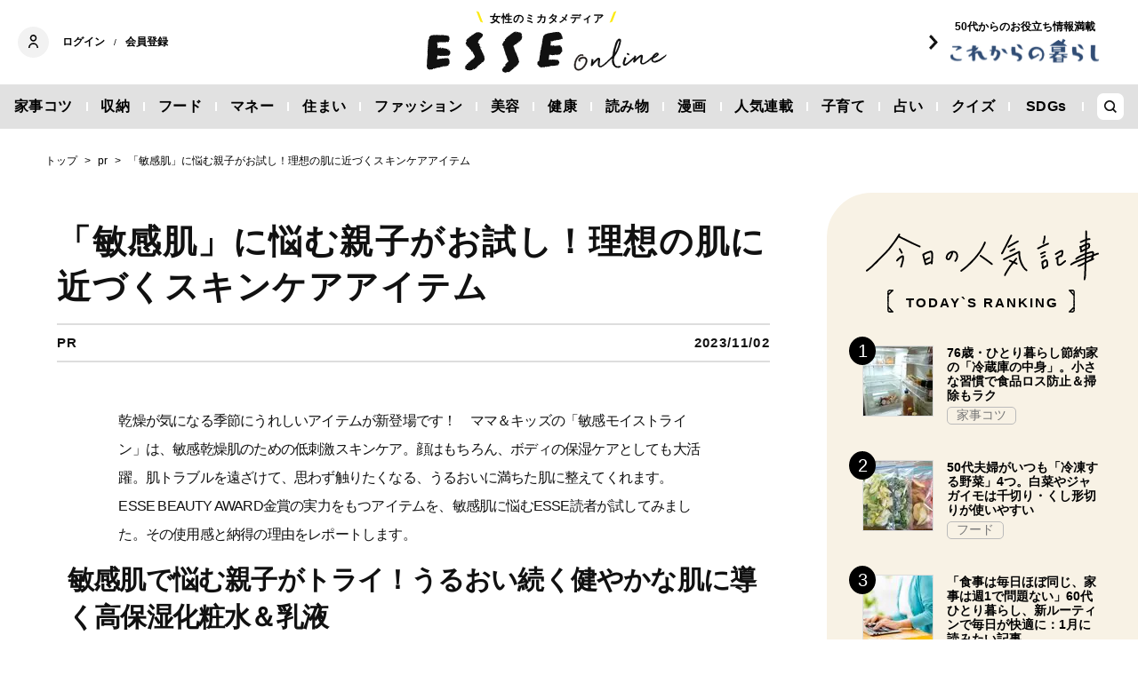

--- FILE ---
content_type: text/html; charset=utf-8
request_url: https://esse-online.jp/articles/-/26117?cx_clicks_art_md=14_img
body_size: 17138
content:
<!DOCTYPE html>
<html lang="ja">
<head>
  <meta charset="utf-8">
  <meta name="viewport" content="initial-scale=1, width=device-width">

<title id="js-page-title">「敏感肌」に悩む親子がお試し！理想の肌に近づくスキンケアアイテム | ESSEonline（エッセ オンライン）</title>
<meta id="js-meta-description" name="description" content="乾燥が気になる季節にうれしいアイテムが新登場です！　ママ＆キッズの「敏感モイストライン」は、敏感乾燥肌のための低刺激スキンケア。顔はもちろん、ボディの保湿ケアとしても大活躍。肌トラブルを遠ざけて、思…" />
<meta property="og:locale" content="ja_JP" />
<meta property="og:site_name" content="ESSEonline（エッセ オンライン）" />
<meta property="og:title" content="「敏感肌」に悩む親子がお試し！理想の肌に近づくスキンケアアイテム | ESSEonline（エッセ オンライン）" />
<meta property="og:type" content="article" />
<meta property="og:url" content="https://esse-online.jp/articles/-/26117" />
<meta property="og:description" content="乾燥が気になる季節にうれしいアイテムが新登場です！　ママ＆キッズの「敏感モイストライン」は、敏感乾燥肌のための低刺激スキンケア。顔はもちろん、ボディの保湿ケアとしても大活躍。肌トラブルを遠ざけて、思…" />
<meta property="og:image" content="https://esse.ismcdn.jp/mwimgs/c/a/1200w/img_ca52399a38fdd5e1f7c3df76769aac152665850.jpg" />
<meta name="twitter:card" content="summary_large_image">
<meta name="twitter:site" content="">
<meta name="robots" content="max-image-preview:large">



<meta name="cXenseParse:fpi-category" content="sponsored" />
<meta name="cXenseParse:fpi-subcategory" content="コスメ" data-separator="," />
<meta name="cXenseParse:fpi-series" content="" />
<meta name="cXenseParse:fpi-feature" content=""  data-separator="," />
<meta name="cXenseParse:fpi-korekara" content="" />
<meta name="cXenseParse:fpi-originaltitle" content="「敏感肌」に悩む親子がお試し！理想の肌に近づくスキンケアアイテム" />
<meta name="cXenseParse:fpi-tag" content="" data-separator="," />
<meta name="cXenseParse:pageclass" content="article"/>
<meta name="cXenseParse:fpi-articletype" content="free"/>
<meta name="cXenseParse:author" content="" data-separator="," />
<meta name="cXenseParse:fpi-writer" content="" data-separator="," />
<meta name="cXenseParse:fpi-editor" content="" data-separator="," />
<meta name="cXenseParse:fpi-sponsor" content="ナチュラルサイエンス" />
<meta name="cXenseParse:recs:image" content="https://esse.ismcdn.jp/mwimgs/c/a/1200w/img_ca52399a38fdd5e1f7c3df76769aac152665850.jpg"/>
<meta name="cXenseParse:fpi-articleid" content="26117" />
<meta name="cXenseParse:articleid" content="26117" />
<meta name="cXenseParse:fpi-pubyear" content="2023" />
<meta name="cXenseParse:fpi-pubmonth" content="202311" />
<meta name="cXenseParse:fpi-pubday" content="20231102" />
<meta name="cXenseParse:fpi-tieup" content="true" />
<meta property="article:published_time" content="2023-11-02T14:00:00+09:00"/>
<meta property="article:modified_time" content="2023-10-27T12:52:36+09:00"/> <meta name="p:domain_verify" content="cc4a563e7a50e5e9b3d7e110c9c9049d"/>

<link rel="shortcut icon" sizes="16x16 32x32 96x96" href="https://esse.ismcdn.jp/common/images/favicon.ico">
<link rel="apple-touch-icon" type="image/png" sizes="180x180" href="https://esse.ismcdn.jp/common/images/common/apple_touch.png">
<link rel="icon" type="image/png" sizes="192x192" href="https://esse.ismcdn.jp/common/images/common/logo_192.png">

<link rel="canonical" href="https://esse-online.jp/articles/-/26117">
<link rel="preconnect" href="//esse.ismcdn.jp" crossorigin>
<link rel="preconnect" href="//www.google-analytics.com" crossorigin>
<link rel="preconnect" href="//www.googletagmanager.com" crossorigin>
<link rel="preconnect" href="//www.googletagservices.com" crossorigin>
<link rel="preconnect" href="//adservice.google.co.jp" crossorigin>
<link rel="preconnect" href="//adservice.google.com" crossorigin>
<link rel="preconnect" href="//pagead2.googlesyndication.com" crossorigin>
<link rel="preconnect" href="//tpc.googlesyndication.com" crossorigin>
<link rel="preconnect" href="//googleads.g.doubleclick.net" crossorigin>
<link rel="preconnect" href="//ajax.googleapis.com" crossorigin>
<link rel="preconnect" href="//stats.g.doubleclick.net" crossorigin>
<link rel="preconnect" href="//securepubads.g.doubleclick.net" crossorigin>
<link rel="preconnect" href="//www.youtube.com" crossorigin>
<link rel="preconnect" href="//twitter.com" crossorigin>
<link rel="preconnect" href="//syndication.twitter.com" crossorigin>
<link rel="preconnect" href="//platform.twitter.com" crossorigin>
<link rel="preconnect" href="//cdnjs.cloudflare.com" crossorigin>
<link rel="preconnect" href="//bousai-parts.kyodo-d.jp" crossorigin>
<link rel="preconnect" href="//token.rubiconproject.com" crossorigin>
<link rel="preconnect" href="//log.outbrainimg.com" crossorigin>
<link rel="preconnect" href="//static.criteo.net" crossorigin>
<link rel="preconnect" href="//gum.criteo.com" crossorigin>
<link rel="preconnect" href="//cdn.jsdelivr.net" crossorigin>  <link rel="stylesheet" href="https://esse.ismcdn.jp/resources/esse/css/pc/shared/shared.css?202512111414">
  <link rel="stylesheet" href="https://esse.ismcdn.jp/resources/esse/css/pc/pages/leafs.css?202512111414">

<style>
.u-accent-color1 {
  background-color: #f2f2f2;
  background-color: #e1e1e1;
}

.u-accent-color2:hover {
  background-color: #e0e0e0;
  background-color: #c0c0c0;
}

.u-accent-color3::before {
  background-color: #f8f2e5;
  background-color: #f0f5f7;
}

.u-accent-color4 {
  background-color: #fcea17;
  background-color: #ccea17;
}

.u-accent-color4::before,
.u-accent-color4::after {
  border-top-color: #fcea17;
  border-top-color: #ccea17;
}

.u-accent-color5 {
  background-color: #f0f5f7;
  background-color: #f8f2e5;
}
</style>

  <script defer src="https://esse.ismcdn.jp/common/js/lozad.min.js?202512111414"></script>
  <script defer src="https://esse.ismcdn.jp/common/js/stickyfill.js"></script>
  <script src="https://code.jquery.com/jquery-3.6.0.min.js" integrity="sha256-/xUj+3OJU5yExlq6GSYGSHk7tPXikynS7ogEvDej/m4=" crossorigin="anonymous"></script>
  <script defer src="https://esse.ismcdn.jp/resources/esse/js/pc/tools.js?202512111414"></script>
  <script defer src="https://esse.ismcdn.jp/resources/esse/js/pc/leafs.js?202512111414"></script>
  


<script>
function hasLocalStorage() {
try { return typeof window.localStorage === 'object' && typeof window.localStorage.getItem === 'function'; } catch (e) { return false; }
}
function cx_getOptOutStatus(key) {
  var status = false;
  if (hasLocalStorage()) {
    var optedOut = window.localStorage.getItem(key);
    if (optedOut && optedOut === 'true') {
      status = true;
    }
  }
  return status;
}
</script>
<script type="text/javascript" src="//csm.cxpublic.com/Fusosha.js"></script>

<style>
.tp-modal{
  z-index: 2147483647 !important;
}
</style>

<script>
tp = window["tp"] || [];
tp.push(["setTags", ["美容", "コスメ", "sponsored"]]);
tp.push(["setContentAuthor", []]);
</script>
<script type="application/ld+json">
[{"@context":"https://schema.org","@type":"BreadcrumbList","itemListElement":[{"@type":"ListItem","position":1,"item":{"@id":"https://esse-online.jp","name":"トップ"}},{"@type":"ListItem","position":2,"item":{"@id":"https://esse-online.jp/list/genre/pr","name":"pr"}},{"@type":"ListItem","position":3,"item":{"@id":"https://esse-online.jp/articles/-/26117","name":"「敏感肌」に悩む親子がお試し！理想の肌に近づくスキンケアアイテム"}}]},{"@context":"https://schema.org","@type":"NewsArticle","mainEntityOfPage":{"@type":"WebPage","@id":"https://esse-online.jp/articles/-/26117"},"headline":"「敏感肌」に悩む親子がお試し！理想の肌に近づくスキンケアアイテム","image":{"@type":"ImageObject","url":"https://esse.ismcdn.jp/mwimgs/c/a/1200wm/img_ca52399a38fdd5e1f7c3df76769aac152665850.jpg","width":"1200","height":"800"},"datePublished":"2023-11-02T14:00:00+09:00","dateModified":"2023-10-27T12:52:36+09:00","articleSection":"美容,コスメ","author":{"@type":"Organization","name":"扶桑社"},"description":"乾燥が気になる季節にうれしいアイテムが新登場です！　ママ＆キッズの「敏感モイストライン」は、敏感乾燥肌のための低刺激スキンケア。顔はもちろ…","publisher":{"@type":"Organization","name":"ESSEonline（エッセ オンライン）","logo":{"@type":"ImageObject","url":"https://esse-online.jp/common/images/component/logo.svg"}}}]
</script>
  <script>
  dataLayer = [{
    'media'        : 'ESSE',
  }];
  </script>
<!-- Google Tag Manager -->
<script>(function(w,d,s,l,i){w[l]=w[l]||[];w[l].push({'gtm.start':
new Date().getTime(),event:'gtm.js'});var f=d.getElementsByTagName(s)[0],
j=d.createElement(s),dl=l!='dataLayer'?'&l='+l:'';j.async=true;j.src=
'https://www.googletagmanager.com/gtm.js?id='+i+dl;f.parentNode.insertBefore(j,f);
})(window,document,'script','dataLayer','GTM-W4CWG9');</script>
<!-- End Google Tag Manager -->
<!-- 2022.12.09 -->
<!-- 2022.12.09 --></head><body>
<!-- Piano Script Start -->
<!-- Piano Scriptブロック時表示モーダル（CLOSEボタンあり） -->
<div id="tpModal" class="pi_modal" style="display:none;position:absolute;z-index:9999999;left:0;top:0;width:100%;height:100%;overflow:auto;background-color:#333;opacity:0.90;">
  <div class="pi_content" style="position:relative;text-align:center;color:black;background-color:white;opacity:1;margin:150px auto 0 auto;width:80%;padding:20px;min-height:150px;border:1px solid black;">
    <h3><p>コンテンツブロックが有効であることを検知しました。</p></h3>
    <p>このサイトを利用するには、コンテンツブロック機能（広告ブロック機能を持つ機能拡張等）を無効にしてページを再読み込みしてく>ださい </p>
    <div class="pi_close" style="display:block;position:absolute;top:0.5rem;right:1rem;cursor:pointer;">✕</div>
  </div>
</div>
<script src="https://cdnjs.cloudflare.com/ajax/libs/promise-polyfill/8.2.0/polyfill.min.js" integrity="sha512-YK+bAjUuYdjPksbGQIIIsUn5hgYFsc+nXgx21Wwby9Mv+rJd8WZH2FRe1RdlTjFu1vxlGia9/RqmUMcZtX+BrA==" crossorigin="anonymous"></script>
<!-- Piano Composer Script -->
<script>
var tp=window.tp||[];
//(AID, is Production?, tpscript loading timeout sec(default:15sec, off:0))
(function(h,f,c){tp.push(["setUseTinypassAccounts",!1]);f?(tp.push(["setSandbox",!1]),tp.push(["setEndpoint","https://buy-ap.piano.io/api/v3"]),tp.push(["setPianoIdUrl","https://id-ap.piano.io"]),tp.push(["setEspEndpoint","https://api-esp-ap.piano.io"])):tp.push(["setSandbox",!0]);c=Number.isInteger(c)?parseInt(c):15;(new Promise(function(a,d){var b=document.createElement("script");b.type="text/javascript";b.async=!0;b.src=(f?"//experience-ap.piano.io":"//sandbox.piano.io")+"/xbuilder/experience/load?aid="+h;b.onload=function(){window.tpLoaded?a():d(!0)};b.onerror=function(){d(!0)};var e=document.querySelector("script");e.parentNode.insertBefore(b,e)})).then(function(){return new Promise(function(a,d){0==c?a():function(b,e){function g(){window.tp&&tp.isInitialized?a():k++>e?d(!0):setTimeout(g,b)}var k=0;setTimeout(g,b)}(1E3*c/20,20)})})["catch"](function(a){a&&(a=document.querySelector("#tpModal"))&&(a.style.display="block",(a=document.querySelector(".pi_close"))&&a.addEventListener("click",function(){document.querySelector("#tpModal").style.display="none"}))})
})("ND6IApTQpj", true);
</script>
<!-- Piano Script End -->


  <div id="wrapper" class="wrapper">
<header>
  <div class="header">
    <div class="header__inner">
<div class="header-member">
  <div class="header-member__profile"></div>

  <button class="header-member__login js-login" id="piano-login">ログイン</button>

  <span class="header-member__divider js-member-divider  --no-mypage ">/</span>
  
  <button class="header-member__register js-register" id="piano-regist">会員登録</button>
  <div id="piano-register"></div>
  <a href="/list/mypage" class="header-member__register js-mypage" style="display:none;">マイページ</a>
</div>

<div class="header-logo">
  <a href="/">
    <div class="header-logo__title "><div class="header-logo__txt"><p>女性のミカタメディア</p>
</div></div>
    <img class="header-logo__img" src="https://esse.ismcdn.jp/common/images/header/header_logo.svg" alt="ESSEonline（エッセ オンライン）" width="270" height="46">
  </a>
</div>

<a href="/list/korekara" class=" header-sub-logo">
  <div class="header-sub-logo__img">
    <span class="header-sub-logo__ttl">50代からのお役立ち情報満載</span>
    <img src="/common/images/header/header_sub_logo.svg" width="175" height="30" alt="これからの暮らし by ESSEonline">
  </div>
</a>    </div>
    

<div class="global-nav js-global-nav ">
  <nav>
    <ul class="global-nav__inner  u-accent-color1">
      <li class="global-nav__only-fixed">
        <a href="/" class="global-nav__logo u-hover-opacity">
          <img src="/common/images/header/header_logo.svg" width="122.5" height="26" alt="ESSEonline（エッセ オンライン）">
        </a>
      </li>

      <li class="global-nav__item u-accent-color2">
        <a href="/list/genre/housework"  >家事コツ</a>
      </li>
      <li class="global-nav__item u-accent-color2">
        <a href="/list/genre/home-organizing"  >収納</a>
      </li>
      <li class="global-nav__item u-accent-color2">
        <a href="/list/genre/food"  >フード</a>
      </li>
      <li class="global-nav__item u-accent-color2">
        <a href="/list/genre/money"  >マネー</a>
      </li>
      <li class="global-nav__item u-accent-color2">
        <a href="/list/sumai"  >住まい</a>
      </li>
      <li class="global-nav__item u-accent-color2">
        <a href="/list/genre/fashion"  >ファッション</a>
      </li>
      <li class="global-nav__item u-accent-color2">
        <a href="/list/genre/beauty"  >美容</a>
      </li>
      <li class="global-nav__item u-accent-color2">
        <a href="/list/genre/health"  >健康</a>
      </li>
      <li class="global-nav__item u-accent-color2">
        <a href="/list/genre/column"  >読み物</a>
      </li>
      <li class="global-nav__item u-accent-color2">
        <a href="/list/genre/column/comic"  >漫画</a>
      </li>
      <li class="global-nav__item u-accent-color2">
        <a href="/list/series"  >人気連載</a>
      </li>
      <li class="global-nav__item u-accent-color2">
        <a href="/list/genre/kids"  >子育て</a>
      </li>
      <li class="global-nav__item u-accent-color2">
        <a href="/list/genre/fortune"  >占い</a>
      </li>
      <li class="global-nav__item u-accent-color2">
        <a href="/list/genre/quiz"  >クイズ</a>
      </li>
      <li class="global-nav__item u-accent-color2">
        <a href="/list/special/SDGs"  >SDGs</a>
      </li>
      <li class="global-nav__item global-nav__item-search js-header-search__icon">
        <div class="global-nav__item-search-label">
        </div>
      </li>
    </ul>
  </nav>
</div>
<div class="header-search js-header-search">
  <div class="header-search__inner">
    <form class="header-search__form" action="/search">
      <input type="text" class="js-header-search__input header-search__text" name="fulltext" placeholder="サイト検索" value="">
      <div class="header-search__btn">
        <button type="submit" class="header-search__btn-img"></button>
      </div>
    </form>
  </div>
</div>  </div>
</header>
    <div class="l-content">
<nav class="c-breadcrumb">
  <ol class="c-breadcrumb__content">
    <li>
      <a href="/">
        <span>トップ</span>
      </a>
    </li>
    <li>
      <a href="/list/genre/pr">
        <span>pr</span>
      </a>
    </li>
    <li>
      <a href="/articles/-/26117">
        <span>「敏感肌」に悩む親子がお試し！理想の肌に近づくスキンケアアイテム</span>
      </a>
    </li>
  </ol>
</nav>      <div class="l-main">
        <article>
<div class="article-header ">
  <div  class="article-header__headline">
    <h1 class="article-header__ttl js-article-header-ttl">「敏感肌」に悩む親子がお試し！理想の肌に近づくスキンケアアイテム</h1>
  </div>
  <div class="article-header__info">

    <div class="article-header__author-wrap">
      <div  class="article-header__author">
        <div class="article-header__name">PR</div>
      </div>


    </div>

    <time datetime="2023-11-02 14:00">2023/11/02</time>
  </div>
</div>          <div class="article-body" data-cx-area="post">
            <p>乾燥が気になる季節にうれしいアイテムが新登場です！　ママ＆キッズの「敏感モイストライン」は、敏感乾燥肌のための低刺激スキンケア。顔はもちろん、ボディの保湿ケアとしても大活躍。肌トラブルを遠ざけて、思わず触りたくなる、うるおいに満ちた肌に整えてくれます。ESSE BEAUTY AWARD金賞の実力をもつアイテムを、敏感肌に悩むESSE読者が試してみました。その使用感と納得の理由をレポートします。</p>
            <h2>敏感肌で悩む親子がトライ！うるおい続く健やかな肌に導く高保湿化粧水＆乳液</h2>

<div class="image-area figure-center" style="width:680px;">
<a><img alt="平手さん親子1" class="lozad" src="[data-uri]" data-src="https://esse.ismcdn.jp/mwimgs/3/5/680mw/img_35897d91b13e77a1dd80eae3c510e8f9388828.jpg" data-srcset="https://esse.ismcdn.jp/mwimgs/3/5/680mw/img_35897d91b13e77a1dd80eae3c510e8f9388828.jpg 1x,https://esse.ismcdn.jp/mwimgs/3/5/1360mw/img_35897d91b13e77a1dd80eae3c510e8f9388828.jpg 2x" width="680" height="510"></a>

<div class="caption">第4期キレイな母ちゃん・平手爽さん。「求めていた使用感！　顔にも体にも心地よく使えます」</div>
</div>

<p>夫と長女（5歳）の3人家族の平手さん。「私も娘も乾燥肌。秋冬は肌がカサついて、かゆみが気になることも」と話します。早速、ママ＆キッズの「敏感モイストライン」を試してみました。</p>

<p class="u-lg-mb-6">「保湿ケアを重視したいけれど、ベタつきは苦手な私と娘にぴったり。夫も気に入って、家族みんなで使っています！」</p>

<h3>●子どもも使える低刺激だけど、うるおい力に大満足！</h3>

<div class="image-area figure-center" style="width:520px;"><a><img alt="平手さん1" class="lozad" src="[data-uri]" data-src="https://esse.ismcdn.jp/mwimgs/6/3/520mw/img_63c66490d900f21855651d27cab50fe2259941.jpg" data-srcset="https://esse.ismcdn.jp/mwimgs/6/3/520mw/img_63c66490d900f21855651d27cab50fe2259941.jpg 1x,https://esse.ismcdn.jp/mwimgs/6/3/1040mw/img_63c66490d900f21855651d27cab50fe2259941.jpg 2x" width="520" height="693"></a></div>

<p>「使う前は、大人の肌には物たりないのでは…と心配でしたが、思っていた以上にうるおって感激。翌朝の肌はとてもしっとり！　高い保湿力でエイジングケア（※）もできてうれしいです」</p>

<p class="article-body-notes">年齢に応じた保湿やハリのお手入れのこと</p>

<p class="article-body-notes">個人の感想であり、効果・効能を示すものではありません</p>

<div class="image-area figure-center" style="width:680px;"><a><img alt="テクスチャー" class="lozad" src="[data-uri]" data-src="https://esse.ismcdn.jp/mwimgs/6/6/680mw/img_66854e9b58c1bbe06a8d8528bc27bf27238180.jpg" data-srcset="https://esse.ismcdn.jp/mwimgs/6/6/680mw/img_66854e9b58c1bbe06a8d8528bc27bf27238180.jpg 1x,https://esse.ismcdn.jp/mwimgs/6/6/1360mw/img_66854e9b58c1bbe06a8d8528bc27bf27238180.jpg 2x" width="680" height="510"></a></div>

<p class="u-lg-mb-6">肌にスーッとなじむモイストオリゴミルク。</p>

<h3>●安心して使えるから親子で楽しくスキンケアしています</h3>

<div class="image-area figure-center" style="width:520px;"><a><img alt="平手さん親子2" class="lozad" src="[data-uri]" data-src="https://esse.ismcdn.jp/mwimgs/3/c/520mw/img_3c18e84382b438defb2c7ffe03decd97268470.jpg" data-srcset="https://esse.ismcdn.jp/mwimgs/3/c/520mw/img_3c18e84382b438defb2c7ffe03decd97268470.jpg 1x,https://esse.ismcdn.jp/mwimgs/3/c/1040mw/img_3c18e84382b438defb2c7ffe03decd97268470.jpg 2x" width="520" height="692"></a></div>

<p>「以前は、娘に保湿剤を塗ろうとすると逃げ回ることも。でも今は『お風呂のあとに、お肌のケアしようね』と声をかけると、自分から進んで『モイストオリゴミルク』をつけてくれるように！」</p>

<div class="image-area figure-center" style="width:520px;"><a><img alt="商品" class="lozad" src="[data-uri]" data-src="https://esse.ismcdn.jp/mwimgs/0/1/520mw/img_0183ee5fc4ba9ec8d530ee1341013ea5158922.jpg" data-srcset="https://esse.ismcdn.jp/mwimgs/0/1/520mw/img_0183ee5fc4ba9ec8d530ee1341013ea5158922.jpg 1x,https://esse.ismcdn.jp/mwimgs/0/1/1040mw/img_0183ee5fc4ba9ec8d530ee1341013ea5158922.jpg 2x" width="520" height="693"></a></div>

<h4>左／ママ＆キッズ モイストオリゴミルク 120ml ¥3190 〈敏感乾燥肌・AD処方〉</h4>

<p>独自の保湿成分が、乾燥や肌荒れを繰り返しにくい肌づくりにアプローチ。コクがあるしっとりタイプなのにスーッと伸びてベタつきません 。</p>

<h4>右／ママ＆キッズ スキンモイスト ローション 160ml ¥2860〈敏感乾燥肌・AD処方〉</h4>

<p>乾燥肌をみずみずしいうるおいで満たす高保水化粧水。肌の奥（※）までぐんぐん浸透し、高い保水力で長時間しっとりが続きます。</p>

<p class="article-body-notes">角層まで</p>

<p class="u-lg-mb-6"><a class="article-body-btn --pink noprovide" href="https://ac.ebis.ne.jp/tr_set.php?argument=tMEe6N4K&amp;ai=a6538b534ad755" target="_blank"><span> 初めての人は特別価格で！ラインで試せるお得なトライアルセットはこちら</span></a></p>

<h2>ちょこっと知りたいお肌の疑問Q&amp;A</h2>

<p class="u-lg-mb-6">お肌に関する素朴な疑問を、ナチュラルサイエンス研究開発・薬剤師の佐藤嘉純さんに聞いてみました。</p>

<h3>●Q．敏感肌ってどんな状態？</h3>

<div class="image-area figure-center" style="width:680px;"><a><img alt="イラスト" class="lozad" src="[data-uri]" data-src="https://esse.ismcdn.jp/mwimgs/1/e/421mw/img_1e62c536344c76205d77190649ea7e8041607.jpg" data-srcset="https://esse.ismcdn.jp/mwimgs/1/e/680mw/img_1e62c536344c76205d77190649ea7e8041607.jpg 1x,https://esse.ismcdn.jp/mwimgs/1/e/842mw/img_1e62c536344c76205d77190649ea7e8041607.jpg 2x" width="421" height="561"></a></div>

<h4>A．デリケートな赤ちゃんの肌に近い乾燥＆刺激に弱い状態です</h4>

<p class="u-lg-mb-6">うるおい不足の乾燥肌は、バリア機能が弱まり、刺激を感じやすくなっています。不足している成分を補い、肌機能を整えて、健やかな肌を育むケアが必要です。</p>

<h3>●Q．「ママ＆キッズ」ってどんなブランド？</h3>

<div class="image-area figure-center" style="width:680px;"><a><img alt="胎児のイラスト" class="lozad" src="[data-uri]" data-src="https://esse.ismcdn.jp/mwimgs/b/2/329mw/img_b2eff98be717323e0c4f631623c70430659027.jpg" data-srcset="https://esse.ismcdn.jp/mwimgs/b/2/680mw/img_b2eff98be717323e0c4f631623c70430659027.jpg 1x,https://esse.ismcdn.jp/mwimgs/b/2/658mw/img_b2eff98be717323e0c4f631623c70430659027.jpg 2x" width="329" height="386"></a></div>

<h4>A．30年間の赤ちゃんの肌研究に基づき、必要な成分を配合しています</h4>

<p>長年の研究から、人が最初にもつバリア機能「胎脂成分」に着目。独自に開発した複合胎脂成分ベビーズエマルジョン®を配合し、敏感肌が不足しがちな皮脂のバリアを補います。</p>

<div class="image-area figure-center" style="width:680px;"><a><img alt="赤ちゃん" class="lozad" src="[data-uri]" data-src="https://esse.ismcdn.jp/mwimgs/5/d/248mw/img_5d464ae86e6e1f38206bf44cbf893b4359717.jpg" data-srcset="https://esse.ismcdn.jp/mwimgs/5/d/680mw/img_5d464ae86e6e1f38206bf44cbf893b4359717.jpg 1x,https://esse.ismcdn.jp/mwimgs/5/d/496mw/img_5d464ae86e6e1f38206bf44cbf893b4359717.jpg 2x" width="248" height="165"></a></div>

<p class="u-lg-mb-6">生まれたての赤ちゃんは、バリア機能「胎脂成分」をもっています。</p>

<h2>本気の敏感肌ケアをかなえる注目成分</h2>

<p class="u-lg-mb-6">親子で使える敏感肌ケア、ママ＆キッズの「敏感モイストライン」。その注目ポイントを紹介します。</p>

<h3>●＜バリア＞新成分ベビーズエマルジョン®と4種のセラミドが肌のバリア成分を補う</h3>

<div class="image-area figure-center" style="width:680px;"><a><img alt="新成分ベビーズエマルジョン" class="lozad" src="[data-uri]" data-src="https://esse.ismcdn.jp/mwimgs/a/9/680mw/img_a937c8886f875a358609828a8d91ef9097319.jpg" data-srcset="https://esse.ismcdn.jp/mwimgs/a/9/680mw/img_a937c8886f875a358609828a8d91ef9097319.jpg 1x,https://esse.ismcdn.jp/mwimgs/a/9/1360mw/img_a937c8886f875a358609828a8d91ef9097319.jpg 2x" width="680" height="217"></a></div>

<p class="u-lg-mb-6">生まれたての赤ちゃんの肌表面にある天然保湿成分「胎脂」を再現。乾燥や肌荒れを防ぎバリア機能を整えます。</p>

<h3>●＜うるおい＞11種の天然保湿因子が肌の保水機能を高める</h3>

<div class="image-area figure-center" style="width:680px;"><a><img alt="図" class="lozad" src="[data-uri]" data-src="https://esse.ismcdn.jp/mwimgs/4/2/418mw/img_4263d2c7890a2cdb46b0b1b4cd4ec17673213.jpg" data-srcset="https://esse.ismcdn.jp/mwimgs/4/2/680mw/img_4263d2c7890a2cdb46b0b1b4cd4ec17673213.jpg 1x,https://esse.ismcdn.jp/mwimgs/4/2/836mw/img_4263d2c7890a2cdb46b0b1b4cd4ec17673213.jpg 2x" width="418" height="442"></a></div>

<p class="u-lg-mb-6">敏感肌に不足しがちなうるおいを補い、蓄えたうるおい成分を角層にとどめて外的刺激から肌を守ります。</p>

<h3>●＜美肌菌＞エクストラオリゴキュア®にベビーオリゴをプラスして美肌菌を育む</h3>

<div class="image-area figure-center" style="width:680px;"><a><img alt="エクストラオリゴキュア" class="lozad" src="[data-uri]" data-src="https://esse.ismcdn.jp/mwimgs/6/b/680mw/img_6b46b4e1b70cabdef97f76694e3b20f268535.jpg" data-srcset="https://esse.ismcdn.jp/mwimgs/6/b/680mw/img_6b46b4e1b70cabdef97f76694e3b20f268535.jpg 1x,https://esse.ismcdn.jp/mwimgs/6/b/1360mw/img_6b46b4e1b70cabdef97f76694e3b20f268535.jpg 2x" width="680" height="232"></a></div>

<p class="u-lg-mb-6">美肌菌を育てて増やし、肌荒れやニキビの原因となる悪玉菌やアクネ菌を抑えることで肌環境を整えます。</p>

<h3>●＜低刺激＞徹底した低刺激処方で敏感に傾いた肌に優しい</h3>

<p>ママ＆キッズのスキンケアアイテムは、以下のとおり低刺激処方が特徴です。</p>

<p>無香料　無着色　パラベン無添加　鉱物油無添加　石油系界面活性剤無添加　アルコール（エタノール）無添加</p>

<p>・敏感肌での皮膚パッチテスト済み</p>

<p>・皮膚アレルギーテスト済み（※）</p>

<p>・植物アレルギーテスト済み（※）</p>

<p class="article-body-notes">すべての人にアレルギーが起こらないというわけではありません </p>

<div class="image-area figure-center" style="width:400px;">
<a><img alt="平手さん2" class="lozad" src="[data-uri]" data-src="https://esse.ismcdn.jp/mwimgs/8/c/400mw/img_8c46cbb688e2e141b7fd096bcde82354222883.jpg" data-srcset="https://esse.ismcdn.jp/mwimgs/8/c/400mw/img_8c46cbb688e2e141b7fd096bcde82354222883.jpg 1x,https://esse.ismcdn.jp/mwimgs/8/c/800mw/img_8c46cbb688e2e141b7fd096bcde82354222883.jpg 2x" width="400" height="450"></a>

<div class="caption">「安心感がありますね」と平手さん。</div>
</div>

<div class="image-area figure-center" style="width:680px;"><a><img alt="図" class="lozad" src="[data-uri]" data-src="https://esse.ismcdn.jp/mwimgs/2/6/336mw/img_26505c06975cd7630adc94ca4f22b33e31505.jpg" data-srcset="https://esse.ismcdn.jp/mwimgs/2/6/680mw/img_26505c06975cd7630adc94ca4f22b33e31505.jpg 1x,https://esse.ismcdn.jp/mwimgs/2/6/672mw/img_26505c06975cd7630adc94ca4f22b33e31505.jpg 2x" width="336" height="242"></a></div>

<p>さらに、容器にもこだわり、内袋がつぶれて密封状態を保つフレッシュポンプボトルを採用。最後まで新鮮に使えます。</p>

<p class="u-lg-mb-6"><a class="article-body-btn --pink noprovide" href="https://ac.ebis.ne.jp/tr_set.php?argument=tMEe6N4K&amp;ai=a6538b5f5512f9" target="_blank"><span> ママ＆キッズの「敏感モイストライン」をもっと知りたい！</span></a></p>

<h2>初めての人は特別価格で！ラインで試せるお得なトライアルセット</h2>

<div class="image-area figure-center" style="width:680px;"><a><img alt="NS_トライアルセット" class="lozad" src="[data-uri]" data-src="https://esse.ismcdn.jp/mwimgs/5/6/680mw/img_561cb1f52f1baf352f00754000a4fe853097194.jpg" data-srcset="https://esse.ismcdn.jp/mwimgs/5/6/680mw/img_561cb1f52f1baf352f00754000a4fe853097194.jpg 1x,https://esse.ismcdn.jp/mwimgs/5/6/1360mw/img_561cb1f52f1baf352f00754000a4fe853097194.jpg 2x" width="680" height="277"></a></div>

<h4>【特別限定】敏感肌トライアルセット (モイスト）通常¥1980（税込）が…</h4>

<h4>初回1回限り¥1200（税込）</h4>

<p>セット内容・右から／クレンジングミルク25ml、ムースマイルドホイップ30ml、スキンモイストローション（しっとり）30ml、モイストオリゴミルク20ml、モイストオリゴクリームパウチ2包、UVライトベールパウチ2包<br>
透明ポーチつき</p>

<p class="u-lg-mb-6"><a class="article-body-btn --pink noprovide" href="https://ac.ebis.ne.jp/tr_set.php?argument=tMEe6N4K&amp;ai=a6538b647ade53" target="_blank"><span> 初めての人は特別価格で！ラインで試せるお得なトライアルセットの注文はこちら</span></a></p>

<p class="u-lg-mb-6">これからの季節にぴったりなスキンケアシリーズ。その使用感を、家族みんなの肌でぜひ試してみてください。</p>

<p>問い合わせ先／ナチュラルサイエンス　フリーダイヤル0120・122・783（9：00～21：00　年末年始を除く）</p>

          </div>
<div class="article-footer">
    
    
    <div class="article-footer__content --mb60  js-rate-article-body-end">
    </div>
<div class="article-footer-credit">
撮影：林 紘輝／ヘアメイク：松岡奈央子／スタイリスト：カナヤマヒロミ／取材・原文：満留礼子（羊カンパニー）／ イラスト：すぎやままり
</div>
  <div class="article-footer-tag">
  <a href="/list/genre/pr">PR</a>
  </div>
    
<script type="text/javascript" defer src="https://assets.pinterest.com/js/pinit_main.js"></script>
<div class="article-footer-sns">
  <a class="js-share u-hover-opacity --fb" href="https://www.facebook.com/share.php?u=https://esse-online.jp/articles/-/26117" title="facebook" rel="noopener nofollow" data-lang="ja" target="_blank">
    <img class="article-footer-sns__img" src="https://esse.ismcdn.jp/common/images/component/icon_fb.svg" alt="facebook" width= "17" height= "17" loading="lazy">
  </a>
  <a class="js-share u-hover-opacity --tw" href="https://twitter.com/intent/tweet?url=https://esse-online.jp/articles/-/26117&amp;text=%E3%80%8C%E6%95%8F%E6%84%9F%E8%82%8C%E3%80%8D%E3%81%AB%E6%82%A9%E3%82%80%E8%A6%AA%E5%AD%90%E3%81%8C%E3%81%8A%E8%A9%A6%E3%81%97%EF%BC%81%E7%90%86%E6%83%B3%E3%81%AE%E8%82%8C%E3%81%AB%E8%BF%91%E3%81%A5%E3%81%8F%E3%82%B9%E3%82%AD%E3%83%B3%E3%82%B1%E3%82%A2%E3%82%A2%E3%82%A4%E3%83%86%E3%83%A0" title="twitter" rel="noopener nofollow" data-lang="ja" target="_blank">
    <img class="article-footer-sns__img" src="https://esse.ismcdn.jp/common/images/component/icon_x.svg" alt="twitter" width= "17" height= "17" loading="lazy">
  </a>
  <a class="js-share u-hover-opacity --line" href="https://social-plugins.line.me/lineit/share?url=https://esse-online.jp/articles/-/26117" title="line" rel="noopener nofollow" data-lang="ja" target="_blank">
    <img class="article-footer-sns__img" src="https://esse.ismcdn.jp/common/images/component/icon_line.svg" alt="line" width= "17" height= "17" loading="lazy">
  </a>
  <a class="u-hover-opacity --pin js-share"
    data-pin-do="buttonPin"
    data-pin-custom="true"
    data-pin-log="button_pinit"
    href="https://www.pinterest.com/pin/create/button?url=https%3A%2F%2Fesse-online.jp%2Farticles%2F-%2F26117&media=&description=%25E3%2580%258C%25E6%2595%258F%25E6%2584%259F%25E8%2582%258C%25E3%2580%258D%25E3%2581%25AB%25E6%2582%25A9%25E3%2582%2580%25E8%25A6%25AA%25E5%25AD%2590%25E3%2581%258C%25E3%2581%258A%25E8%25A9%25A6%25E3%2581%2597%25EF%25BC%2581%25E7%2590%2586%25E6%2583%25B3%25E3%2581%25AE%25E8%2582%258C%25E3%2581%25AB%25E8%25BF%2591%25E3%2581%25A5%25E3%2581%258F%25E3%2582%25B9%25E3%2582%25AD%25E3%2583%25B3%25E3%2582%25B1%25E3%2582%25A2%25E3%2582%25A2%25E3%2582%25A4%25E3%2583%2586%25E3%2583%25A0">
      <img class="article-footer-sns__img" src="https://esse.ismcdn.jp/common/images/component/icon_pin.svg" alt="pinterest" width="20" height="20" loading="lazy">
    </a>
</div>
<script defer>
(function() {
  var shareButton = document.getElementsByClassName("js-share");
  for (var i = 0; i < shareButton.length; i++) {
    shareButton[i].addEventListener("click", function(e) {
      e.preventDefault();
      window.open(this.href, "SNS_window", "width=600, height=500, menubar=no, toolbar=no, scrollbars=yes");
    }, false);
  }
})()
</script>      
</div>        </article>


      </div>
<div class="l-sub subcolumn">
<div class="sub-ranking  subcolumn__item u-accent-color5">
  <div class="sub-ranking__head">
    <div class="sub-ranking__head-logo"><img src="[data-uri]" data-src="https://esse.ismcdn.jp/common/images/smartphone/sub/sub_ranking_logo.svg" alt="今日の人気記事" class="lozad" width="262" height="57"></div>
    <div class="sub-ranking__head-title">TODAY`S RANKING</div>
  </div>
  
  <div class="sub-ranking__content">
    <div class="m-col"><article class="m-article-col --sub-ranking sub-ranking__item m-col__item">  <div class="m-article-col__content">    <a href="/articles/-/35713" class="m-article-col__thumb --top"><img src="[data-uri]" data-src="https://esse.ismcdn.jp/mwimgs/c/5/78h/img_c5e88cff2187214abeee52437a64f0f478622.jpg" data-srcset="https://esse.ismcdn.jp/mwimgs/c/5/78h/img_c5e88cff2187214abeee52437a64f0f478622.jpg 1x, https://esse.ismcdn.jp/mwimgs/c/5/156h/img_c5e88cff2187214abeee52437a64f0f478622.jpg 2x" class="lozad m-article-col__thumb-img" alt="76歳・ひとり暮らし節約家の「冷蔵庫の中身」。小さな習慣で食品ロス防止＆掃除もラク" width="117" height="78">    </a>    <div class="m-article-col__info">      <a href="/articles/-/35713" class="m-article-col__title">76歳・ひとり暮らし節約家の「冷蔵庫の中身」。小さな習慣で食品ロス防止＆掃除もラク</a>      <div class="m-article-col__category">        <a href="/list/genre/housework" class="m-article-col__category-item u-hover-opacity">家事コツ</a>      </div>    </div>  </div></article><article class="m-article-col --sub-ranking sub-ranking__item m-col__item">  <div class="m-article-col__content">    <a href="/articles/-/35731" class="m-article-col__thumb "><img src="[data-uri]" data-src="https://esse.ismcdn.jp/mwimgs/a/0/78h/img_a07ac617d547808be21406edd9845be92640845.jpg" data-srcset="https://esse.ismcdn.jp/mwimgs/a/0/78h/img_a07ac617d547808be21406edd9845be92640845.jpg 1x, https://esse.ismcdn.jp/mwimgs/a/0/156h/img_a07ac617d547808be21406edd9845be92640845.jpg 2x" class="lozad m-article-col__thumb-img" alt="50代夫婦がいつも「冷凍する野菜」4つ。白菜やジャガイモは千切り・くし形切りが使いやすい" width="116" height="78">    </a>    <div class="m-article-col__info">      <a href="/articles/-/35731" class="m-article-col__title">50代夫婦がいつも「冷凍する野菜」4つ。白菜やジャガイモは千切り・くし形切りが使いやすい</a>      <div class="m-article-col__category">        <a href="/list/genre/food" class="m-article-col__category-item u-hover-opacity">フード</a>      </div>    </div>  </div></article><article class="m-article-col --sub-ranking sub-ranking__item m-col__item">  <div class="m-article-col__content">    <a href="/articles/-/35627" class="m-article-col__thumb "><img src="[data-uri]" data-src="https://esse.ismcdn.jp/mwimgs/6/c/78h/img_6c589a105acbcc895b4fa760770506ac1194936.jpg" data-srcset="https://esse.ismcdn.jp/mwimgs/6/c/78h/img_6c589a105acbcc895b4fa760770506ac1194936.jpg 1x, https://esse.ismcdn.jp/mwimgs/6/c/156h/img_6c589a105acbcc895b4fa760770506ac1194936.jpg 2x" class="lozad m-article-col__thumb-img" alt="「食事は毎日ほぼ同じ、家事は週1で問題ない」60代ひとり暮らし、新ルーティンで毎日が快適に：1月に読みたい記事" width="117" height="78">    </a>    <div class="m-article-col__info">      <a href="/articles/-/35627" class="m-article-col__title">「食事は毎日ほぼ同じ、家事は週1で問題ない」60代ひとり暮らし、新ルーティンで毎日が快適に：1月に読みたい記事</a>      <div class="m-article-col__category">        <a href="/list/genre/housework" class="m-article-col__category-item u-hover-opacity">家事コツ</a>      </div>    </div>  </div></article><article class="m-article-col --sub-ranking sub-ranking__item m-col__item">  <div class="m-article-col__content">    <a href="/articles/-/35741" class="m-article-col__thumb "><img src="[data-uri]" data-src="https://esse.ismcdn.jp/mwimgs/d/a/78h/img_dabcb7945b74480c91c7a9d07e12d9bf838909.jpg" data-srcset="https://esse.ismcdn.jp/mwimgs/d/a/78h/img_dabcb7945b74480c91c7a9d07e12d9bf838909.jpg 1x, https://esse.ismcdn.jp/mwimgs/d/a/156h/img_dabcb7945b74480c91c7a9d07e12d9bf838909.jpg 2x" class="lozad m-article-col__thumb-img" alt="60代ひとり暮らし「年金月3万5000円」の使いみち。貯金はせず心豊かに暮らす　" width="117" height="78">    </a>    <div class="m-article-col__info">      <a href="/articles/-/35741" class="m-article-col__title">60代ひとり暮らし「年金月3万5000円」の使いみち。貯金はせず心豊かに暮らす　</a>      <div class="m-article-col__category">        <a href="/list/genre/money" class="m-article-col__category-item u-hover-opacity">マネー</a>      </div>    </div>  </div></article><article class="m-article-col --sub-ranking sub-ranking__item m-col__item">  <div class="m-article-col__content">    <a href="/articles/-/35691" class="m-article-col__thumb "><img src="[data-uri]" data-src="https://esse.ismcdn.jp/mwimgs/2/a/78h/img_2af7cf94b0f1c5e2a8f2937c37e1ac371312560.jpg" data-srcset="https://esse.ismcdn.jp/mwimgs/2/a/78h/img_2af7cf94b0f1c5e2a8f2937c37e1ac371312560.jpg 1x, https://esse.ismcdn.jp/mwimgs/2/a/156h/img_2af7cf94b0f1c5e2a8f2937c37e1ac371312560.jpg 2x" class="lozad m-article-col__thumb-img" alt="60代、家がきれいな人の「ものが増えない」習慣5つ。ムダな出費も減る&quot;30日間ルール&quot;" width="117" height="78">    </a>    <div class="m-article-col__info">      <a href="/articles/-/35691" class="m-article-col__title">60代、家がきれいな人の「ものが増えない」習慣5つ。ムダな出費も減る"30日間ルール"</a>      <div class="m-article-col__category">        <a href="/list/genre/home-organizing" class="m-article-col__category-item u-hover-opacity">収納</a>      </div>    </div>  </div></article></div>
  </div>

  <div class="c-btn-link --sub-ranking">
    <a href="/list/ranking" class="c-btn-link__item">ランキングをもっと見る</a>
  </div>

<div class="c-banner --recipe">
  <div class="c-banner__content">
    <div   class="c-banner__item --responsive">
      <form action="/list/recipe" method="GET" class="c-banner__form">
        <input type="text" class="c-banner__form-text" name="fulltext" placeholder="食材・料理名を入力し、クリック">
        <input type="hidden" name="cx_clicks_bnr" value="recipe">
        <div class="c-banner__form-btn-wrap">
          <button type="submit" class="c-banner__form-btn" aria-label="検索"></button>
        </div>
      </form>
      <img src="[data-uri]" data-src="https://esse.ismcdn.jp/mwimgs/7/1/270mw/img_71d8334d4c9ed2ca8c5784249aa8d465189720.png" data-srcset="https://esse.ismcdn.jp/mwimgs/7/1/270mw/img_71d8334d4c9ed2ca8c5784249aa8d465189720.png 1x, https://esse.ismcdn.jp/mwimgs/7/1/540mw/img_71d8334d4c9ed2ca8c5784249aa8d465189720.png 2x" class="lozad c-banner__img" alt="" width="270" height="95">
    </div>
  </div>
</div>
</div>
  
<div class="sub-pickup subcolumn__item">
  <div class="sub-pickup__head">
    <div class="c-headline --sub">
      <h2 class="c-headline__main-title">注目の記事</h2>
    </div>
  </div>
  <div class="sub-pickup__content">
  <div class="m-col"><article class="m-article-col --sub-pickup m-col__item">  <div class="m-article-col__content">    <a href="/articles/-/35667" class="m-article-col__thumb "><img src="[data-uri]" data-src="https://esse.ismcdn.jp/mwimgs/5/b/78h/img_5bc16bd702d773a6d00d4f1755f6e39f1137927.jpg" data-srcset="https://esse.ismcdn.jp/mwimgs/5/b/78h/img_5bc16bd702d773a6d00d4f1755f6e39f1137927.jpg 1x, https://esse.ismcdn.jp/mwimgs/5/b/156h/img_5bc16bd702d773a6d00d4f1755f6e39f1137927.jpg 2x" class="lozad m-article-col__thumb-img" alt="更年期の女性に多い「へバーデン結節」に「ばね指」。手指のこわばりや痛みを感じたら要注意：医師が解説" width="117" height="78">    </a>    <div class="m-article-col__info">      <a href="/articles/-/35667" class="m-article-col__title">更年期の女性に多い「へバーデン結節」に「ばね指」。手指のこわばりや痛みを感じたら要注意：医師が解説</a>      <div class="m-article-col__category">      </div>    </div>  </div></article><article class="m-article-col --sub-pickup m-col__item">  <div class="m-article-col__content">    <a href="/articles/-/35627" class="m-article-col__thumb "><img src="[data-uri]" data-src="https://esse.ismcdn.jp/mwimgs/6/c/78h/img_6c589a105acbcc895b4fa760770506ac1194936.jpg" data-srcset="https://esse.ismcdn.jp/mwimgs/6/c/78h/img_6c589a105acbcc895b4fa760770506ac1194936.jpg 1x, https://esse.ismcdn.jp/mwimgs/6/c/156h/img_6c589a105acbcc895b4fa760770506ac1194936.jpg 2x" class="lozad m-article-col__thumb-img" alt="「食事は毎日ほぼ同じ、家事は週1で問題ない」60代ひとり暮らし、新ルーティンで毎日が快適に：1月に読みたい記事" width="117" height="78">    </a>    <div class="m-article-col__info">      <a href="/articles/-/35627" class="m-article-col__title">「食事は毎日ほぼ同じ、家事は週1で問題ない」60代ひとり暮らし、新ルーティンで毎日が快適に：1月に読みたい記事</a>      <div class="m-article-col__category">      </div>    </div>  </div></article><article class="m-article-col --sub-pickup m-col__item">  <div class="m-article-col__content">    <a href="/articles/-/35713" class="m-article-col__thumb --top"><img src="[data-uri]" data-src="https://esse.ismcdn.jp/mwimgs/c/5/78h/img_c5e88cff2187214abeee52437a64f0f478622.jpg" data-srcset="https://esse.ismcdn.jp/mwimgs/c/5/78h/img_c5e88cff2187214abeee52437a64f0f478622.jpg 1x, https://esse.ismcdn.jp/mwimgs/c/5/156h/img_c5e88cff2187214abeee52437a64f0f478622.jpg 2x" class="lozad m-article-col__thumb-img" alt="76歳・ひとり暮らし節約家の「冷蔵庫の中身」。小さな習慣で食品ロス防止＆掃除もラク" width="117" height="78">    </a>    <div class="m-article-col__info">      <a href="/articles/-/35713" class="m-article-col__title">76歳・ひとり暮らし節約家の「冷蔵庫の中身」。小さな習慣で食品ロス防止＆掃除もラク</a>      <div class="m-article-col__category">      </div>    </div>  </div></article><article class="m-article-col --sub-pickup m-col__item">  <div class="m-article-col__content">    <a href="/articles/-/35691" class="m-article-col__thumb "><img src="[data-uri]" data-src="https://esse.ismcdn.jp/mwimgs/2/a/78h/img_2af7cf94b0f1c5e2a8f2937c37e1ac371312560.jpg" data-srcset="https://esse.ismcdn.jp/mwimgs/2/a/78h/img_2af7cf94b0f1c5e2a8f2937c37e1ac371312560.jpg 1x, https://esse.ismcdn.jp/mwimgs/2/a/156h/img_2af7cf94b0f1c5e2a8f2937c37e1ac371312560.jpg 2x" class="lozad m-article-col__thumb-img" alt="60代、家がきれいな人の「ものが増えない」習慣5つ。ムダな出費も減る&quot;30日間ルール&quot;" width="117" height="78">    </a>    <div class="m-article-col__info">      <a href="/articles/-/35691" class="m-article-col__title">60代、家がきれいな人の「ものが増えない」習慣5つ。ムダな出費も減る"30日間ルール"</a>      <div class="m-article-col__category">      </div>    </div>  </div></article><article class="m-article-col --sub-pickup m-col__item">  <div class="m-article-col__content">    <a href="/articles/-/35741" class="m-article-col__thumb "><img src="[data-uri]" data-src="https://esse.ismcdn.jp/mwimgs/d/a/78h/img_dabcb7945b74480c91c7a9d07e12d9bf838909.jpg" data-srcset="https://esse.ismcdn.jp/mwimgs/d/a/78h/img_dabcb7945b74480c91c7a9d07e12d9bf838909.jpg 1x, https://esse.ismcdn.jp/mwimgs/d/a/156h/img_dabcb7945b74480c91c7a9d07e12d9bf838909.jpg 2x" class="lozad m-article-col__thumb-img" alt="60代ひとり暮らし「年金月3万5000円」の使いみち。貯金はせず心豊かに暮らす　" width="117" height="78">    </a>    <div class="m-article-col__info">      <a href="/articles/-/35741" class="m-article-col__title">60代ひとり暮らし「年金月3万5000円」の使いみち。貯金はせず心豊かに暮らす　</a>      <div class="m-article-col__category">      </div>    </div>  </div></article><article class="m-article-col --sub-pickup m-col__item">  <div class="m-article-col__content">    <a href="/articles/-/35772" class="m-article-col__thumb "><img src="[data-uri]" data-src="https://esse.ismcdn.jp/mwimgs/f/b/78h/img_fb59e6619457d5dc75d660090fcc6f23410103.jpg" data-srcset="https://esse.ismcdn.jp/mwimgs/f/b/78h/img_fb59e6619457d5dc75d660090fcc6f23410103.jpg 1x, https://esse.ismcdn.jp/mwimgs/f/b/156h/img_fb59e6619457d5dc75d660090fcc6f23410103.jpg 2x" class="lozad m-article-col__thumb-img" alt="40代の冬服は「10着」で着まわし。「こう見られたい」イメージ別のコーデで服選びに迷わなくなった" width="117" height="78">    </a>    <div class="m-article-col__info">      <a href="/articles/-/35772" class="m-article-col__title">40代の冬服は「10着」で着まわし。「こう見られたい」イメージ別のコーデで服選びに迷わなくなった</a>      <div class="m-article-col__category">      </div>    </div>  </div></article><article class="m-article-col --sub-pickup m-col__item">  <div class="m-article-col__content">    <a href="/articles/-/35756" class="m-article-col__thumb "><img src="[data-uri]" data-src="https://esse.ismcdn.jp/mwimgs/7/3/78h/img_73bbb2e8470c17ee2ff8928be71081a24400745.jpg" data-srcset="https://esse.ismcdn.jp/mwimgs/7/3/78h/img_73bbb2e8470c17ee2ff8928be71081a24400745.jpg 1x, https://esse.ismcdn.jp/mwimgs/7/3/156h/img_73bbb2e8470c17ee2ff8928be71081a24400745.jpg 2x" class="lozad m-article-col__thumb-img" alt="洗濯物はたたまない、掃除は週2回でいい。アラフォーで「やめたら幸福度が上がった」家事" width="138" height="78">    </a>    <div class="m-article-col__info">      <a href="/articles/-/35756" class="m-article-col__title">洗濯物はたたまない、掃除は週2回でいい。アラフォーで「やめたら幸福度が上がった」家事</a>      <div class="m-article-col__category">      </div>    </div>  </div></article><article class="m-article-col --sub-pickup m-col__item">  <div class="m-article-col__content">    <a href="/articles/-/35734" class="m-article-col__thumb "><img src="[data-uri]" data-src="https://esse.ismcdn.jp/mwimgs/e/9/78h/img_e916100f7e4534d61bbde71e70b1bee5166382.jpg" data-srcset="https://esse.ismcdn.jp/mwimgs/e/9/78h/img_e916100f7e4534d61bbde71e70b1bee5166382.jpg 1x, https://esse.ismcdn.jp/mwimgs/e/9/156h/img_e916100f7e4534d61bbde71e70b1bee5166382.jpg 2x" class="lozad m-article-col__thumb-img" alt="食品ストックを「ムダ買いしてしまう人の共通点」2つ。毎日のストレスが減る管理のコツ" width="104" height="78">    </a>    <div class="m-article-col__info">      <a href="/articles/-/35734" class="m-article-col__title">食品ストックを「ムダ買いしてしまう人の共通点」2つ。毎日のストレスが減る管理のコツ</a>      <div class="m-article-col__category">      </div>    </div>  </div></article><article class="m-article-col --sub-pickup m-col__item">  <div class="m-article-col__content">    <a href="/articles/-/35707" class="m-article-col__thumb "><img src="[data-uri]" data-src="https://esse.ismcdn.jp/mwimgs/6/2/78h/img_625089e544bcc819a93d93787f9889102220649.jpg" data-srcset="https://esse.ismcdn.jp/mwimgs/6/2/78h/img_625089e544bcc819a93d93787f9889102220649.jpg 1x, https://esse.ismcdn.jp/mwimgs/6/2/156h/img_625089e544bcc819a93d93787f9889102220649.jpg 2x" class="lozad m-article-col__thumb-img" alt="洗濯物の外干しをやめて5年。ラクして快適「部屋干し臭を防ぐコツ」：クリンネストが解説" width="103" height="78">    </a>    <div class="m-article-col__info">      <a href="/articles/-/35707" class="m-article-col__title">洗濯物の外干しをやめて5年。ラクして快適「部屋干し臭を防ぐコツ」：クリンネストが解説</a>      <div class="m-article-col__category">      </div>    </div>  </div></article></div>
  </div>
</div>

<div class="sub-magazine subcolumn__item">
  <h2 class="sub-magazine__head-title">ESSE最新号</h2>
  
  <div class="sub-magazine__content">
    <a href="/articles/-/35587" class="sub-magazine__thumb">
      <img src="[data-uri]" data-src="/mwimgs/5/0/270mw/img_50e7ab9515780bcb24aa8c286d10492a954221.jpg" data-srcset="/mwimgs/5/0/270mw/img_50e7ab9515780bcb24aa8c286d10492a954221.jpg 1x, /mwimgs/5/0/540mw/img_50e7ab9515780bcb24aa8c286d10492a954221.jpg 2x" class="lozad sub-magazine__thumb-img" alt="ESSE最新号のご案内―2026年2月号＜巻頭特集：「老けずにやせる！」＞" width="270" height="360">
    </a>

    <div class="sub-magazine__info">
      <span class="sub-magazine__title">2月号</span>
      <span class="sub-magazine__price">(定価:690円)</span>
    </div>

    <div class="c-btn-link --sub-magazine">
      <a href="http://www.amazon.co.jp/gp/product/B0G4PVMXCC/ref=as_li_ss_il?ie=UTF8&amp;camp=247&amp;creative=7399&amp;creativeASIN=B0G4PVMXCC&amp;linkCode=as2&amp;tag=esseonline0a-22" class="c-btn-link__item" target="_blank" rel="noopener">Amazonで購入する</a>
    </div>

    <div class="c-arrow-link --sub-magazine">
      <a class="c-arrow-link__item u-link" href="/list/nextissue">次回予告</a>
      <a class="c-arrow-link__item u-link" href="https://www.fusosha.co.jp/esse" target="_blank" rel="noopener">年間定期購読</a>
      <a class="c-arrow-link__item u-link" href="/list/newissue">バックナンバー</a>
    </div>
  </div>

  <div class="c-banner --sub-pickup-banner">
    <a class="c-banner__item" href="/list/mag_subscription">
    <img src="[data-uri]" data-src="https://esse.ismcdn.jp/mwimgs/7/b/270mw/img_7ba404403c16450990a462f31dc3e76364231.jpg" data-srcset="https://esse.ismcdn.jp/mwimgs/7/b/270mw/img_7ba404403c16450990a462f31dc3e76364231.jpg 1x, https://esse.ismcdn.jp/mwimgs/7/b/540mw/img_7ba404403c16450990a462f31dc3e76364231.jpg 2x" class="lozad c-banner__img" alt="" width="270" height="94">
    </a>
  </div>

  <div class="sub-magazine__content korekara">
    <a href="/articles/-/32245" class="sub-magazine__thumb">
      <img src="[data-uri]" data-src="/mwimgs/1/8/270mw/img_189fbb85bf07269b1d89f7a4520148cd91607.jpg" data-srcset="/mwimgs/1/8/270mw/img_189fbb85bf07269b1d89f7a4520148cd91607.jpg 1x, /mwimgs/1/8/540mw/img_189fbb85bf07269b1d89f7a4520148cd91607.jpg 2x" class="lozad sub-magazine__thumb-img" alt="これからの暮らし by ESSE最新号のご案内―vol.10・春号＜巻頭特集：心も体も老けない人の暮らし方＞" width="270" height="360">
    </a>

    <div class="sub-magazine__info">
      <span class="sub-magazine__title">10春号</span>
      <span class="sub-magazine__price">(定価:1320円)</span>
    </div>

    <div class="c-btn-link --sub-magazine">
      <a href="http://www.amazon.co.jp/gp/product/B0DYTL7KHD/ref=as_li_ss_il?ie=UTF8&amp;camp=247&amp;creative=7399&amp;creativeASIN=B0DYTL7KHD&amp;linkCode=as2&amp;tag=esseonline0a-22" class="c-btn-link__item" target="_blank" rel="noopener">Amazonで購入する</a>
    </div>

    <div class="c-arrow-link --sub-magazine">
      <a class="c-arrow-link__item u-link" style ="margin-right: 0px;" href="/list/newissue?year=korekara">バックナンバー</a>
    </div>
  </div>
</div>

<div class="c-banner --sub-banner subcolumn__item u-accent-color1">
  <div class="c-banner__content">

<div class="c-btn-link --sub">
  <a href="/list/series" class="c-btn-link__item">人気連載一覧</a>

  <a href="/list/authors" class="c-btn-link__item">著者・監修者一覧</a>
</div>
      <div class="sns-banner">
        <div class="sns-banner__head-logo"></div>
        <div class="sns-banner__content">
          <div class="sns-banner__unit">
            <a href="https://www.instagram.com/esse_online/" class="sns-banner__item" target="_blank" rel="noopener" title="instagram">
              <img class="sns-banner__img" src="/common/images/component/icon_insta.svg" alt="instagram" width="20" height="20" loading="lazy">
            </a>
            <a href="https://www.facebook.com/ESSE.online.jp/" class="sns-banner__item" target="_blank" rel="noopener" title="facebook">
              <img class="sns-banner__img" src="/common/images/component/icon_fb.svg" alt="facebook" width="20" height="20" loading="lazy">
            </a>
            <a href="https://line.me/R/ti/p/@oa-esse?from=page" class="sns-banner__item" target="_blank" rel="noopener" title="line">
              <img class="sns-banner__img" src="/common/images/component/icon_line.svg" alt="line" width="20" height="20" loading="lazy">
            </a>
          </div>
          <div class="sns-banner__unit">
            <a href="https://x.com/esseweb" class="sns-banner__item" target="_blank" rel="noopener" title="x">
              <img class="sns-banner__img" src="/common/images/component/icon_x.svg" alt="x" width="17" height="17" loading="lazy">
            </a>
            <a href="https://www.youtube.com/channel/UCmVOWupTOJoLTeWVOakLokw" class="sns-banner__item" target="_blank" rel="noopener" title="youtube">
              <img class="sns-banner__img" src="/common/images/component/icon_youtube.svg" alt="youtube" width="20" height="20" loading="lazy">
            </a>
            <a href="https://www.pinterest.jp/esseonline0014/" class="sns-banner__item" target="_blank" rel="noopener" title="pinterest">
              <img class="sns-banner__img" src="/common/images/component/icon_pin.svg" alt="pinterest" width="20" height="20" loading="lazy">
            </a>
          </div>
        </div>
      </div>

          <a href="https://line.me/R/ti/p/%40oa-esse" class="c-banner__item" target="_blank" rel="noopener">
            <img src="[data-uri]" data-src="https://esse.ismcdn.jp/mwimgs/b/6/270mw/img_b68363fde48be58731139d43a62e20ce34427.png" data-srcset="https://esse.ismcdn.jp/mwimgs/b/6/270mw/img_b68363fde48be58731139d43a62e20ce34427.png 1x, https://esse.ismcdn.jp/mwimgs/b/6/540mw/img_b68363fde48be58731139d43a62e20ce34427.png 2x" class="lozad c-banner__img" alt="" width="270" height="95">
          </a>
          <a href="/list/genre/%E5%8D%A0%E3%81%84" class="c-banner__item" >
            <img src="[data-uri]" data-src="https://esse.ismcdn.jp/mwimgs/9/1/270mw/img_9115d0dd2fb0e00af91bc2577b442c9877368.png" data-srcset="https://esse.ismcdn.jp/mwimgs/9/1/270mw/img_9115d0dd2fb0e00af91bc2577b442c9877368.png 1x, https://esse.ismcdn.jp/mwimgs/9/1/540mw/img_9115d0dd2fb0e00af91bc2577b442c9877368.png 2x" class="lozad c-banner__img" alt="" width="270" height="95">
          </a>
          <div  class="c-banner__item --responsive" >
            <form action="/list/recipe" method="GET" class="c-banner__form">
              <input type="text" class="c-banner__form-text" name="fulltext" placeholder="食材・料理名を入力し、クリック">
              <input type="hidden" name="cx_clicks_bnr" value="recipe">

              <div class="c-banner__form-btn-wrap">
                <button type="submit" class="c-banner__form-btn" aria-label="検索"></button>
              </div>
            </form>
            <img src="[data-uri]" data-src="https://esse.ismcdn.jp/mwimgs/7/1/270mw/img_71d8334d4c9ed2ca8c5784249aa8d465189720.png" data-srcset="https://esse.ismcdn.jp/mwimgs/7/1/270mw/img_71d8334d4c9ed2ca8c5784249aa8d465189720.png 1x, https://esse.ismcdn.jp/mwimgs/7/1/540mw/img_71d8334d4c9ed2ca8c5784249aa8d465189720.png 2x" class="lozad c-banner__img" alt="" width="270" height="95">
          </div>
          <a href="/list/present" class="c-banner__item" >
            <img src="[data-uri]" data-src="https://esse.ismcdn.jp/mwimgs/e/e/270mw/img_ee3b89441d0e0c1de3da89ae14813bf362533.png" data-srcset="https://esse.ismcdn.jp/mwimgs/e/e/270mw/img_ee3b89441d0e0c1de3da89ae14813bf362533.png 1x, https://esse.ismcdn.jp/mwimgs/e/e/540mw/img_ee3b89441d0e0c1de3da89ae14813bf362533.png 2x" class="lozad c-banner__img" alt="" width="270" height="95">
          </a>
          <a href="/list/matome" class="c-banner__item" >
            <img src="[data-uri]" data-src="https://esse.ismcdn.jp/mwimgs/0/f/270mw/img_0f8529e5adf1ff28f735f53cbfd3873355186.png" data-srcset="https://esse.ismcdn.jp/mwimgs/0/f/270mw/img_0f8529e5adf1ff28f735f53cbfd3873355186.png 1x, https://esse.ismcdn.jp/mwimgs/0/f/540mw/img_0f8529e5adf1ff28f735f53cbfd3873355186.png 2x" class="lozad c-banner__img" alt="" width="270" height="95">
          </a>
          <a href="https://www.instagram.com/esse_platinuminfluencer/" class="c-banner__item" target="_blank" rel="noopener">
            <img src="[data-uri]" data-src="https://esse.ismcdn.jp/mwimgs/e/5/270mw/img_e57866682b183afa9ab8904960e90a6863101.png" data-srcset="https://esse.ismcdn.jp/mwimgs/e/5/270mw/img_e57866682b183afa9ab8904960e90a6863101.png 1x, https://esse.ismcdn.jp/mwimgs/e/5/540mw/img_e57866682b183afa9ab8904960e90a6863101.png 2x" class="lozad c-banner__img" alt="" width="270" height="95">
          </a>

  </div>
</div>
</div>
    </div>
<footer>
  <div class="footer u-accent-color1">
    <div class="l-content-width">
      <div class="footer__content">
<nav>
  <div class="footer-link">
    <div class="footer-link__title"><a href="/list/info/about"  >ESSEonlineについて</a></div>
    <div class="footer-link__title"><a href="/list/info/editorial_policy"  >編集ポリシー</a></div>
    <div class="footer-link__title"><a href="/list/secure/contact-input"  >お問い合わせ</a></div>
    <div class="footer-link__title"><a href="https://www.fusosha.co.jp/profile/privacy" target="_blank" rel="noopener"  >プライバシーポリシー</a></div>
    <div class="footer-link__title"><a href="https://www.fusosha.co.jp/profile/copyright" target="_blank" rel="noopener"  >著作権について</a></div>
    <div class="footer-link__title"><a href="/list/info/cookie_policy"  >Cookieについて</a></div>
    <div class="footer-link__title"><a href="https://www.fusosha.co.jp/mediadata/web.html#esseweb" target="_blank" rel="noopener"  >媒体資料</a></div>
    <div class="footer-link__title"><a href="https://www.fusosha.co.jp/mediadata/index.html#esse" target="_blank" rel="noopener"  >扶桑社 広告掲載のご案内</a></div>
  </div>
</nav>
<nav>
  <div class="footer-link --ex">
    <div class="footer-link__head">扶桑社Webメディア</div>
    <div class="footer-link__title"><a href="https://tennenseikatsu.jp/" target="_blank" rel="noopener">天然生活web</a></div>
    <div class="footer-link__title"><a href="https://numero.jp/" target="_blank" rel="noopener">Numero TOKYO</a></div>
    <div class="footer-link__title"><a href="https://joshi-spa.jp/" target="_blank" rel="noopener">女子SPA!</a></div>
    <div class="footer-link__title"><a href="https://nikkan-spa.jp/" target="_blank" rel="noopener">日刊SPA!</a></div>
    <div class="footer-link__title"><a href="https://kodokuno-gourmet.jp/" target="_blank" rel="noopener">孤独のグルメ</a></div>
    <div class="footer-link__title"><a href="https://mamor-web.jp/" target="_blank" rel="noopener">MAMOR-WEB</a></div>
  </div>
</nav>
<div class="footer-notice">
本サイトに掲載されている記事・レシピ・写真・イラスト等のコンテンツの無断転載を禁じます。
</div>
<div class="footer-logo">
<img src="[data-uri]" data-src="https://esse.ismcdn.jp/common/images/smartphone/footer/footer_logo.svg" alt="ESSEonline" class="lozad" width="290" height="47">
</div>
<div class="footer-copyright">Copyright 2026 FUSOSHA All Right Reserved.</div>      </div>
    </div>
  </div>
</footer>  </div>
<!-- Piano対応 Start-->
<script defer type="text/javascript">
tp = window["tp"] || [];
$(function ($) {
  pianoLoginLogoutButtons = function () {
    if (tp.user.isUserValid()) {
      $('.js-login').hide();
      $('.js-logout').show();
      $('.js-register').hide();
      $('.js-mypage').show();
      $('.js-member-divider').addClass('--is-login');
    } else {
      $('.js-login').show();
      $('.js-logout').hide();
      $('.js-register').show();
      $('.js-mypage').hide();
      $('.js-member-divider').removeClass('--is-login');
    }
  };
  tp.push(["init", function () {
    pianoLoginLogoutButtons();  
    
    var loginElements = document.getElementsByClassName("js-login");
    for (var i = 0; i < loginElements.length; i++) {
      loginElements[i].onclick = function () {
        tp.pianoId.show({
          screen: "login",
          loggedIn: pianoLoginLogoutButtons
        });
      }
    }
    var loginElements = document.getElementsByClassName("es-signup");
    for (var i = 0; i < loginElements.length; i++) {
      loginElements[i].onclick = function () {
        tp.pianoId.show({
          screen: "register",
          loggedIn: pianoLoginLogoutButtons
        });
      }
    }
    var logoutElements = document.getElementsByClassName("js-logout");
    for (var i = 0; i < logoutElements.length; i++) {
      logoutElements[i].onclick = function () {
        tp.pianoId.logout(pianoLoginLogoutButtons);
        window.location.href = '/';
      }
    }
    var loginElements = document.getElementsByClassName("js-register");
    for (var i = 0; i < loginElements.length; i++) {
      loginElements[i].onclick = function () {
        tp.pianoId.show({
          screen: "register",
          loggedIn: pianoLoginLogoutButtons
        });
      }
    }
  }]);
});
</script>
<!-- Piano対応 End-->

<script async defer data-pin-hover="true" data-pin-tall="true" data-pin-lang="ja" src="//assets.pinterest.com/js/pinit.js"></script>
<script defer>
  window.addEventListener("load", function () {
    $('body').find('img').attr('data-pin-nopin', true);
    $('.article-body').find('img').attr('data-pin-nopin', '');
  })
</script>

<script src="https://esse.ismcdn.jp/common/js/ofi.js?202512111414"></script>
<script>objectFitImages();</script>

<!-- Google Tag Manager (noscript) -->
<noscript><iframe src="https://www.googletagmanager.com/ns.html?id=GTM-W4CWG9"
height="0" width="0" style="display:none;visibility:hidden"></iframe></noscript>
<!-- End Google Tag Manager (noscript) -->

<div class="measurement" style="display:none;">
<script src="/oo/life/lsync.js" async></script>
<script>
var MiU=MiU||{};MiU.queue=MiU.queue||[];
var mwdata = {
  'media': 'esse-online.jp',
  'skin': 'leafs/default',
  'id': '26117',
  'category': 'pr',
  'subcategory': ',美容,コスメ,',
  'model': '',
  'modelid': ''
}
MiU.queue.push(function(){MiU.fire(mwdata);});
</script>
</div>

<script src="https://esse.ismcdn.jp/common/js/jquery.inview.min.js"></script>
<script>
(function(){
  let ajaxFlg = false;
  let headerTtlInviewFlg = false;
  const href = location.href;
  const currentTitle = '「敏感肌」に悩む親子がお試し！理想の肌に近づくスキンケアアイテム';
  const currentArticleId = '26117';
  const page = '1';
  const maxPage = '1';
  const inscrollIds = [];
  const $inScrollBody = $('<div class="inscroll-body js-inscroll-body"><div class="js-inscroll-articles" data-inscroll-articles=""></div></div>');
  const loaderGif = '<div style="text-align:center;margin: 50px 0;" class="js-inscroll-loader"><img src="https://esse.ismcdn.jp/common/images/common/loader.gif" width="54" height="55" alt=""></div>';

  // 初回のみ
  $(document).one('inview','.js-inscroll-body', function(event, isInView) {
    if (isInView) {
      headerTtlInviewFlg = true;
      nextBody();
    }
  });

  $('.js-article-header-ttl').on('inview', function(event, isInView) {
    if (isInView && headerTtlInviewFlg) {
      history.replaceState(null, null, href);
      document.title = currentTitle;
    }
  });

  $(document).on('inview','.js-inscroll-articles', function(event, isInView) {
    if (isInView) {
      nextBody();
    }
  });

  function init() {
    $.ajax({
      url: '/list/ajax/get-inscroll-articles',
      type: 'GET',
      dataType: 'json',
      data: {
        'genre': '美容',
        'tag': '',
        'id': '26117',
        'publish_from': Date.parse('2023/11/02 14:00'),
      }
    })
    .done(function(res) {
      setInscroll(res);
    })
    .fail(function(xhr) {
    })
    .always(function(xhr, msg) {
    });
  }

  function setInscroll(res) {
    if (res.articles.length === 0){
      return;
    }

    if (res.articles[0].page === '最終ページのみ') {
      if (page === maxPage) {
        $.each(res.articles, function(index,val){
          if (index === 0) {
            insertInscrollBody(val.position);
          }
          inscrollIds.push(val.id);
        });
      }
    } else {
      $.each(res.articles, function(index,val){
        if (index === 0) {
          insertInscrollBody(val.position);
        }
        inscrollIds.push(val.id);
      });
    }

    $('.js-inscroll-articles').attr('data-inscroll-articles',inscrollIds);
  }

  function nextBody () {
    if (inscrollIds.length === 0) return;
    if (ajaxFlg) return;

    // ajax処理の誤作動制御
    ajaxFlg = true;

    // loadingGif挿入
    if ($('.js-inscroll-body').find('article').length === 0) {
      $('.js-inscroll-body').prepend(loaderGif);
    } else {
      $('.js-inscroll-body').find('article').last().after(loaderGif);
    }

    $.ajax({
      url: '/list/ajax/get-body',
      type: 'GET',
      dataType: 'html',
      data: {
        'id': inscrollIds.shift(),
        'rd': '202307121900'
      }
    })
    .done(function(html) {
      var $valHtml = $(html).find('.js-inscroll-delimiter');
      // loadingGif削除
      $('.js-inscroll-loader').remove();

      // dom挿入
      if ($('.js-inscroll-body').find('article').length === 0) {
        $('.js-inscroll-body').prepend(html);
      } else {
        $('.js-inscroll-body').find('article').last().after(html);
      }

      // url/title変更
      history.replaceState(null, null, '/articles/-/' + $(html).find('.js-inscroll-delimiter').attr('data-inscroll-article-id'));
      document.title = $valHtml.attr('data-inscroll-article-ttl');

      // 画像処理
      window.TOOLS.lozad.observe();

      // インスクロール残り数更新
      $('.js-inscroll-articles').attr('data-inscroll-articles', inscrollIds);

      // inview再設定
      setPageInview();

      // 計測送信
      $valHtml.addClass('is-collect');
      window.dataLayer.push({
        'media': $valHtml.attr('data-inscroll-article-media'),
        'event': 'pageScroll'
      });

      // ajax処理再許可
      ajaxFlg = false;
    })
    .fail(function(xhr) {
    })
    .always(function(xhr, msg) {
    });
  }

  function insertInscrollBody (n) {
    if (n === '「おすすめ記事」上') {
      $('.js-inscroll-position2').before($inScrollBody);
    } else {
      $('.js-inscroll-position1').before($inScrollBody);
    }
  }

  // ページが変わるごとにurlを変更しデータも追加する
  function setPageInview() {
    $('.js-inscroll-delimiter').off().on('inview', function(event, isInView) {
      if (isInView) {
        if (parseInt($(this).attr('data-inscroll-page-delimiter'),10) === 1) {
          history.replaceState(null, null, '/articles/-/' + $(this).attr('data-inscroll-article-id'));
          document.title = $(this).attr('data-inscroll-article-ttl');
        } else {
          history.replaceState(null, null, '/articles/-/' + $(this).attr('data-inscroll-article-id') + '?page=' + $(this).attr('data-inscroll-page-delimiter'));
          document.title = $(this).attr('data-inscroll-article-ttl');
        }
      }
    });
  }

  init();
})();
</script>
</body>
</html>

--- FILE ---
content_type: text/javascript;charset=utf-8
request_url: https://p1cluster.cxense.com/p1.js
body_size: 98
content:
cX.library.onP1('1hnbugmmki7n431t3e1fm5aujv');


--- FILE ---
content_type: text/javascript;charset=utf-8
request_url: https://id.cxense.com/public/user/id?json=%7B%22identities%22%3A%5B%7B%22type%22%3A%22ckp%22%2C%22id%22%3A%22mkmxd73scd92cip1%22%7D%2C%7B%22type%22%3A%22lst%22%2C%22id%22%3A%221hnbugmmki7n431t3e1fm5aujv%22%7D%2C%7B%22type%22%3A%22cst%22%2C%22id%22%3A%221hnbugmmki7n431t3e1fm5aujv%22%7D%5D%7D&callback=cXJsonpCB2
body_size: 187
content:
/**/
cXJsonpCB2({"httpStatus":200,"response":{"userId":"cx:2kxx5ztwcb39u375rxow2hcytr:2u06n422iwft2","newUser":true}})